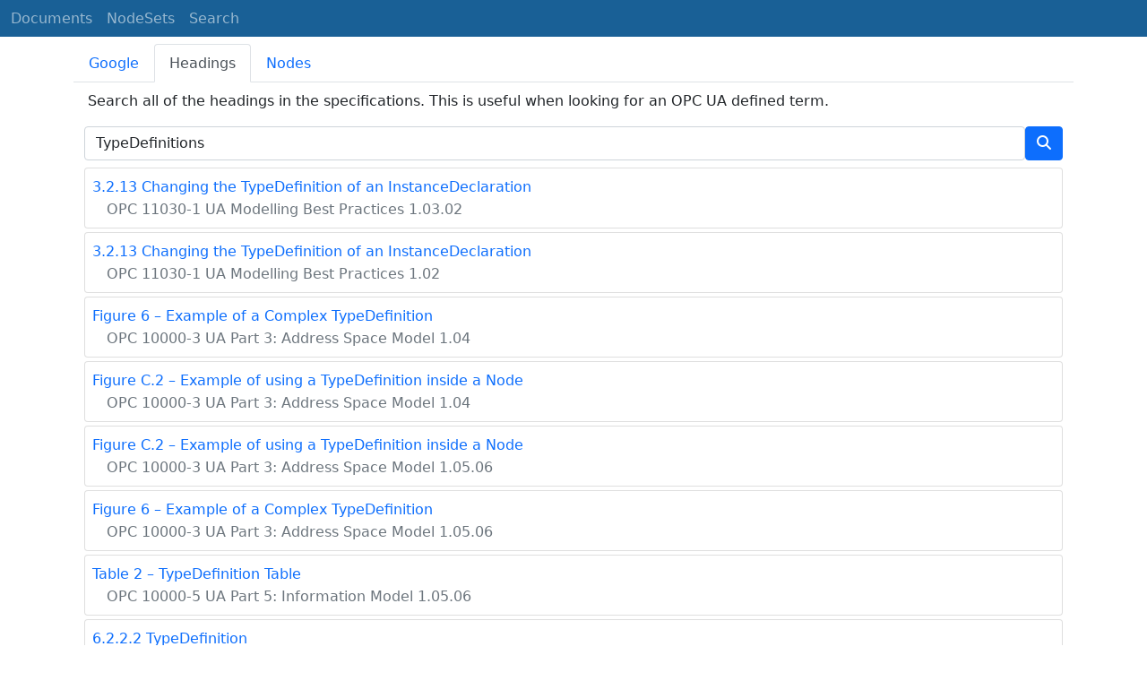

--- FILE ---
content_type: text/html; charset=utf-8
request_url: https://reference.opcfoundation.org/search/164?t=TypeDefinitions
body_size: 4772
content:

<!DOCTYPE html>
<html lang="en">
<head>
    <meta charset="utf-8" />
    <meta name="viewport" content="width=device-width, initial-scale=1.0" />
    <title>Devices - Search for &#x27;TypeDefinitions&#x27;</title>
    <meta property="og:title" content="Devices - Search for &#x27;TypeDefinitions&#x27;" />
        <link rel="canonical" href="https://reference.opcfoundation.org/search?t=TypeDefinitions" />
        <meta property="og:url" content="https://reference.opcfoundation.org/search?t=TypeDefinitions" />
    <meta name="keywords" content="OPCUA,Industrial Automation,Terms,TypeDefinitions,Devices,/DI/v103/docs/" />
    <link rel="stylesheet" href="/lib/bootstrap/dist/css/bootstrap.min.css" />
    <link rel="stylesheet" href="/css/site.css?v=7zx62C1AUTQUgal_HCfaEl4f8Szgd_R10LHvJjYx9NU" />
    <link rel="stylesheet" href="/OnlineReference.MpaWebApp.styles.css?v=zG0FRjIvO_IFBNREdn0n76LhdXh1fPJ5nAo3F7dDt7k" />
</head>
<body>
    <header b-88l4uewu35>
        <nav b-88l4uewu35 class="navbar navbar-expand-lg navbar-dark opc-dark py-0">
            <div b-88l4uewu35 class="container-fluid ps-1">
                <button b-88l4uewu35 class="navbar-toggler" type="button" data-bs-toggle="collapse" data-bs-target="#navbarSupportedContent" aria-controls="navbarSupportedContent" aria-expanded="false" aria-label="Toggle navigation">
                    <span b-88l4uewu35 class="navbar-toggler-icon"></span>
                </button>
                <div b-88l4uewu35 class="collapse navbar-collapse" id="navbarSupportedContent">
                    <a b-88l4uewu35 class="navbar-brand content-to-hide" href="#"><img b-88l4uewu35 src="/opclogo.png" height="50" alt="OPC Foundation"></a>
                    <ul b-88l4uewu35 class="navbar-nav me-auto mb-2 mb-lg-0">
                        <li b-88l4uewu35 class="nav-item">
                            <a b-88l4uewu35 class="nav-link" aria-current="page" href="/">Documents</a>
                        </li>
                        <li b-88l4uewu35 class="nav-item">
                            <a b-88l4uewu35 class="nav-link" href="/nodesets">NodeSets</a>
                        </li>
                        <li b-88l4uewu35 class="nav-item">
                            <a b-88l4uewu35 class="nav-link" href="/Search">Search</a>
                        </li>
                    </ul>
                </div>
            </div>
        </nav>
    </header>
    <div b-88l4uewu35 class="container">
        <main b-88l4uewu35 role="main" class="pb-3">
            

    

<ul class="nav nav-tabs mt-2" id="searchTab" role="tablist">
    <li class="nav-item" role="presentation">
        <button class="nav-link " id="google-tab" data-bs-toggle="tab" data-bs-target="#google" type="button" role="tab" aria-controls="google" aria-selected="true">Google</button>
    </li>
    <li class="nav-item" role="presentation">
        <button class="nav-link  active show" id="heading-tab" data-bs-toggle="tab" data-bs-target="#heading" type="button" role="tab" aria-controls="heading" aria-selected="false">Headings</button>
    </li>
    <li class="nav-item" role="presentation">
        <button class="nav-link " id="nodeid-tab" data-bs-toggle="tab" data-bs-target="#nodeid" type="button" role="tab" aria-controls="nodeid" aria-selected="false">Nodes</button>
    </li>
</ul>
<div class="tab-content" id="searchTabContent">
    <div class="tab-pane fade " id="google" role="tabpanel" aria-labelledby="google-tab">
        <div class="container mt-2">
            <p class="px-1 m-0">
                Full text site search indexed by Google.
            </p>
            <div style="margin-left:-12px;margin-right:-12px;">
                <script async src="https://cse.google.com/cse.js?cx=d753375d363a94f2b"></script>
                <div class="gcse-search"></div>
            </div>
        </div>
    </div>
    <div class="tab-pane fade  active show" id="heading" role="tabpanel" aria-labelledby="heading-tab">
        <div class="container mt-2">
            <p class="px-1">
                Search all of the headings in the specifications. This is useful when looking for an OPC UA defined term.
            </p>
            <form method="post">
                <div class="d-inline-flex align-items-center w-100">
                    <input type="text" class="form-control" name="HeadingSearchText" value="TypeDefinitions" placeholder="DeviceType">
                    <button type="submit" class="btn btn-primary"><i class="fa-solid fa-magnifying-glass text-white fa-l"></i></button>
                </div>
            <input name="__RequestVerificationToken" type="hidden" value="CfDJ8KUH1fqSs6JNv-6n9SC9FPwnTpgv729mIVrKR9ulEQOCb4e4n0BG86Fb_y6JSD25pftuhFSI5VqRBEkCN7HzdK89K18vmzgnEL0ujMLQYhFZOwvqwux82RCLyKjYpcVMukYldsd37yiUyIerrp1KcYY" /></form>
                <div class="container mt-2 p-0">
                        <div class="card text-left mb-1 p-0">
                            <div class="card-body m-0 p-2">
                                <p class="m-0"><a href='/Model-Best/v103/docs/3.2.13'><span class="card-text">3.2.13 Changing the TypeDefinition of an InstanceDeclaration</span></a></p>
                                <p class="m-0"><a href='/Model-Best/v103/docs/'><span class="card-text text-muted ms-3 fs-6">OPC 11030-1 UA Modelling Best Practices 1.03.02</span></a></p>
                            </div>
                        </div>
                        <div class="card text-left mb-1 p-0">
                            <div class="card-body m-0 p-2">
                                <p class="m-0"><a href='/Model-Best/v102/docs/3.2.13'><span class="card-text">3.2.13 Changing the TypeDefinition of an InstanceDeclaration</span></a></p>
                                <p class="m-0"><a href='/Model-Best/v102/docs/'><span class="card-text text-muted ms-3 fs-6">OPC 11030-1 UA Modelling Best Practices 1.02</span></a></p>
                            </div>
                        </div>
                        <div class="card text-left mb-1 p-0">
                            <div class="card-body m-0 p-2">
                                <p class="m-0"><a href='/Core/Part3/v104/docs/?r=6&amp;t=1'><span class="card-text">Figure 6 &#x2013; Example of a Complex TypeDefinition</span></a></p>
                                <p class="m-0"><a href='/Core/Part3/v104/docs/'><span class="card-text text-muted ms-3 fs-6">OPC 10000-3 UA Part 3: Address Space Model 1.04</span></a></p>
                            </div>
                        </div>
                        <div class="card text-left mb-1 p-0">
                            <div class="card-body m-0 p-2">
                                <p class="m-0"><a href='/Core/Part3/v104/docs/?r=C.2&amp;t=1'><span class="card-text">Figure C.2 &#x2013; Example of using a TypeDefinition inside a Node</span></a></p>
                                <p class="m-0"><a href='/Core/Part3/v104/docs/'><span class="card-text text-muted ms-3 fs-6">OPC 10000-3 UA Part 3: Address Space Model 1.04</span></a></p>
                            </div>
                        </div>
                        <div class="card text-left mb-1 p-0">
                            <div class="card-body m-0 p-2">
                                <p class="m-0"><a href='/Core/Part3/v105/docs/?r=C.2&amp;t=1'><span class="card-text">Figure C.2 &#x2013; Example of using a TypeDefinition inside a Node</span></a></p>
                                <p class="m-0"><a href='/Core/Part3/v105/docs/'><span class="card-text text-muted ms-3 fs-6">OPC 10000-3 UA Part 3: Address Space Model 1.05.06</span></a></p>
                            </div>
                        </div>
                        <div class="card text-left mb-1 p-0">
                            <div class="card-body m-0 p-2">
                                <p class="m-0"><a href='/Core/Part3/v105/docs/?r=6&amp;t=1'><span class="card-text">Figure 6 &#x2013; Example of a Complex TypeDefinition</span></a></p>
                                <p class="m-0"><a href='/Core/Part3/v105/docs/'><span class="card-text text-muted ms-3 fs-6">OPC 10000-3 UA Part 3: Address Space Model 1.05.06</span></a></p>
                            </div>
                        </div>
                        <div class="card text-left mb-1 p-0">
                            <div class="card-body m-0 p-2">
                                <p class="m-0"><a href='/Core/Part5/v105/docs/?r=2&amp;t=2'><span class="card-text">Table 2 &#x2013; TypeDefinition Table</span></a></p>
                                <p class="m-0"><a href='/Core/Part5/v105/docs/'><span class="card-text text-muted ms-3 fs-6">OPC 10000-5 UA Part 5: Information Model 1.05.06</span></a></p>
                            </div>
                        </div>
                        <div class="card text-left mb-1 p-0">
                            <div class="card-body m-0 p-2">
                                <p class="m-0"><a href='/ISA95JOBCONTROL/v200/docs/6.2.2.2'><span class="card-text">6.2.2.2 TypeDefinition</span></a></p>
                                <p class="m-0"><a href='/ISA95JOBCONTROL/v200/docs/'><span class="card-text text-muted ms-3 fs-6">OPC 10031-4 ISA-95-4 Job Control 2.00</span></a></p>
                            </div>
                        </div>
                        <div class="card text-left mb-1 p-0">
                            <div class="card-body m-0 p-2">
                                <p class="m-0"><a href='/ISA95JOBCONTROL/v200/docs/6.2.1.2'><span class="card-text">6.2.1.2 TypeDefinition</span></a></p>
                                <p class="m-0"><a href='/ISA95JOBCONTROL/v200/docs/'><span class="card-text text-muted ms-3 fs-6">OPC 10031-4 ISA-95-4 Job Control 2.00</span></a></p>
                            </div>
                        </div>
                        <div class="card text-left mb-1 p-0">
                            <div class="card-body m-0 p-2">
                                <p class="m-0"><a href='/Model-Best/v103/docs/8.4.1'><span class="card-text">8.4.1 Methods on the TypeDefinition</span></a></p>
                                <p class="m-0"><a href='/Model-Best/v103/docs/'><span class="card-text text-muted ms-3 fs-6">OPC 11030-1 UA Modelling Best Practices 1.03.02</span></a></p>
                            </div>
                        </div>
                        <div class="card text-left mb-1 p-0">
                            <div class="card-body m-0 p-2">
                                <p class="m-0"><a href='/Model-Best/v102/docs/11.2.6'><span class="card-text">11.2.6 Replacing a TypeDefinition</span></a></p>
                                <p class="m-0"><a href='/Model-Best/v102/docs/'><span class="card-text text-muted ms-3 fs-6">OPC 11030-1 UA Modelling Best Practices 1.02</span></a></p>
                            </div>
                        </div>
                        <div class="card text-left mb-1 p-0">
                            <div class="card-body m-0 p-2">
                                <p class="m-0"><a href='/Model-Best/v102/docs/11.2.2'><span class="card-text">11.2.2 A set of InstanceDeclarations on various TypeDefinitions</span></a></p>
                                <p class="m-0"><a href='/Model-Best/v102/docs/'><span class="card-text text-muted ms-3 fs-6">OPC 11030-1 UA Modelling Best Practices 1.02</span></a></p>
                            </div>
                        </div>
                        <div class="card text-left mb-1 p-0">
                            <div class="card-body m-0 p-2">
                                <p class="m-0"><a href='/Model-Best/v102/docs/8.4.1'><span class="card-text">8.4.1 Methods on the TypeDefinition</span></a></p>
                                <p class="m-0"><a href='/Model-Best/v102/docs/'><span class="card-text text-muted ms-3 fs-6">OPC 11030-1 UA Modelling Best Practices 1.02</span></a></p>
                            </div>
                        </div>
                        <div class="card text-left mb-1 p-0">
                            <div class="card-body m-0 p-2">
                                <p class="m-0"><a href='/Model-Best/v103/docs/11.2.6'><span class="card-text">11.2.6 Replacing a TypeDefinition</span></a></p>
                                <p class="m-0"><a href='/Model-Best/v103/docs/'><span class="card-text text-muted ms-3 fs-6">OPC 11030-1 UA Modelling Best Practices 1.03.02</span></a></p>
                            </div>
                        </div>
                        <div class="card text-left mb-1 p-0">
                            <div class="card-body m-0 p-2">
                                <p class="m-0"><a href='/Model-Best/v103/docs/11.2.2'><span class="card-text">11.2.2 A set of InstanceDeclarations on various TypeDefinitions</span></a></p>
                                <p class="m-0"><a href='/Model-Best/v103/docs/'><span class="card-text text-muted ms-3 fs-6">OPC 11030-1 UA Modelling Best Practices 1.03.02</span></a></p>
                            </div>
                        </div>
                        <div class="card text-left mb-1 p-0">
                            <div class="card-body m-0 p-2">
                                <p class="m-0"><a href='/Robotics/v100/docs/?r=40&amp;t=2'><span class="card-text">Table 40 &#x2013; TypeDefinition of TaskControls of ControllerTyp</span></a></p>
                                <p class="m-0"><a href='/Robotics/v100/docs/'><span class="card-text text-muted ms-3 fs-6">OPC 40010-1 Robotics - Vertical Integration 1.00</span></a></p>
                            </div>
                        </div>
                        <div class="card text-left mb-1 p-0">
                            <div class="card-body m-0 p-2">
                                <p class="m-0"><a href='/Robotics/v100/docs/?r=39&amp;t=2'><span class="card-text">Table 39 &#x2013; TypeDefinition of Software of ControllerType</span></a></p>
                                <p class="m-0"><a href='/Robotics/v100/docs/'><span class="card-text text-muted ms-3 fs-6">OPC 40010-1 Robotics - Vertical Integration 1.00</span></a></p>
                            </div>
                        </div>
                        <div class="card text-left mb-1 p-0">
                            <div class="card-body m-0 p-2">
                                <p class="m-0"><a href='/Robotics/v100/docs/?r=38&amp;t=2'><span class="card-text">Table 38 &#x2013; TypeDefinition of Components of ControllerType</span></a></p>
                                <p class="m-0"><a href='/Robotics/v100/docs/'><span class="card-text text-muted ms-3 fs-6">OPC 40010-1 Robotics - Vertical Integration 1.00</span></a></p>
                            </div>
                        </div>
                        <div class="card text-left mb-1 p-0">
                            <div class="card-body m-0 p-2">
                                <p class="m-0"><a href='/Robotics/v100/docs/?r=31&amp;t=2'><span class="card-text">Table 31 &#x2013; TypeDefinition of ProtectiveStopFunctions of SafetyStateType</span></a></p>
                                <p class="m-0"><a href='/Robotics/v100/docs/'><span class="card-text text-muted ms-3 fs-6">OPC 40010-1 Robotics - Vertical Integration 1.00</span></a></p>
                            </div>
                        </div>
                        <div class="card text-left mb-1 p-0">
                            <div class="card-body m-0 p-2">
                                <p class="m-0"><a href='/Robotics/v100/docs/?r=29&amp;t=2'><span class="card-text">Table 29 &#x2013; TypeDefinition of EmergencyStopFunctions of SafetyStateType</span></a></p>
                                <p class="m-0"><a href='/Robotics/v100/docs/'><span class="card-text text-muted ms-3 fs-6">OPC 40010-1 Robotics - Vertical Integration 1.00</span></a></p>
                            </div>
                        </div>
                        <div class="card text-left mb-1 p-0">
                            <div class="card-body m-0 p-2">
                                <p class="m-0"><a href='/Robotics/v100/docs/?r=20&amp;t=2'><span class="card-text">Table 20 &#x2013; TypeDefinition of AdditionalComponents of MotionDeviceType</span></a></p>
                                <p class="m-0"><a href='/Robotics/v100/docs/'><span class="card-text text-muted ms-3 fs-6">OPC 40010-1 Robotics - Vertical Integration 1.00</span></a></p>
                            </div>
                        </div>
                        <div class="card text-left mb-1 p-0">
                            <div class="card-body m-0 p-2">
                                <p class="m-0"><a href='/Robotics/v102/docs/?r=97&amp;t=2'><span class="card-text">Table 97 &#x2013; TypeDefinition of Components of ControllerType</span></a></p>
                                <p class="m-0"><a href='/Robotics/v102/docs/'><span class="card-text text-muted ms-3 fs-6">OPC 40010-1 Robotics - Vertical Integration 1.02</span></a></p>
                            </div>
                        </div>
                        <div class="card text-left mb-1 p-0">
                            <div class="card-body m-0 p-2">
                                <p class="m-0"><a href='/Robotics/v100/docs/?r=19&amp;t=2'><span class="card-text">Table 19 &#x2013;TypeDefinition of PowerTrains of MotionDeviceType</span></a></p>
                                <p class="m-0"><a href='/Robotics/v100/docs/'><span class="card-text text-muted ms-3 fs-6">OPC 40010-1 Robotics - Vertical Integration 1.00</span></a></p>
                            </div>
                        </div>
                        <div class="card text-left mb-1 p-0">
                            <div class="card-body m-0 p-2">
                                <p class="m-0"><a href='/Robotics/v100/docs/?r=18&amp;t=2'><span class="card-text">Table 18 &#x2013; TypeDefinition of Axes of MotionDeviceType</span></a></p>
                                <p class="m-0"><a href='/Robotics/v100/docs/'><span class="card-text text-muted ms-3 fs-6">OPC 40010-1 Robotics - Vertical Integration 1.00</span></a></p>
                            </div>
                        </div>
                        <div class="card text-left mb-1 p-0">
                            <div class="card-body m-0 p-2">
                                <p class="m-0"><a href='/Robotics/v100/docs/?r=14&amp;t=2'><span class="card-text">Table 14 &#x2013; TypeDefinition of SafetyStates of MotionDeviceSystemType</span></a></p>
                                <p class="m-0"><a href='/Robotics/v100/docs/'><span class="card-text text-muted ms-3 fs-6">OPC 40010-1 Robotics - Vertical Integration 1.00</span></a></p>
                            </div>
                        </div>
                        <div class="card text-left mb-1 p-0">
                            <div class="card-body m-0 p-2">
                                <p class="m-0"><a href='/Robotics/v100/docs/?r=13&amp;t=2'><span class="card-text">Table 13 &#x2013; TypeDefinition of Controllers of MotionDeviceSystemType</span></a></p>
                                <p class="m-0"><a href='/Robotics/v100/docs/'><span class="card-text text-muted ms-3 fs-6">OPC 40010-1 Robotics - Vertical Integration 1.00</span></a></p>
                            </div>
                        </div>
                        <div class="card text-left mb-1 p-0">
                            <div class="card-body m-0 p-2">
                                <p class="m-0"><a href='/Robotics/v100/docs/?r=12&amp;t=2'><span class="card-text">Table 12 &#x2013; TypeDefinition of MotionDevices of MotionDeviceSystemType</span></a></p>
                                <p class="m-0"><a href='/Robotics/v100/docs/'><span class="card-text text-muted ms-3 fs-6">OPC 40010-1 Robotics - Vertical Integration 1.00</span></a></p>
                            </div>
                        </div>
                        <div class="card text-left mb-1 p-0">
                            <div class="card-body m-0 p-2">
                                <p class="m-0"><a href='/Weihenstephan/v100/docs/?r=13&amp;t=2'><span class="card-text">Table 13 &#x2013; General mapping from WS Protocol data types to WS OPC UA TypeDefinition and DataTypes</span></a></p>
                                <p class="m-0"><a href='/Weihenstephan/v100/docs/'><span class="card-text text-muted ms-3 fs-6">OPC 40600 Weihenstephan Standards 1.00</span></a></p>
                            </div>
                        </div>
                </div>
        </div>
    </div>
    <div class="tab-pane fade " id="nodeid" role="tabpanel" aria-labelledby="nodeid-tab">
        <div class="container mt-2">
            <p class="px-1">
                Search for a node by providing a NodeId or a BrowseName. Only types and well-known instances can be found.<br />
                NodeIds are specified using the using the syntax defined <a href='/Core/Part6/docs/5.3.1.11'>here</a>.<br />
                BrowseNames may have a NamespaceUri followed by a ':' as a prefix (e.g. <a href='/search?n=http://opcfoundation.org/UA/DI/:DeviceType'>http://opcfoundation.org/UA/DI/:DeviceType</a>).<br />
                Use the 'ns=*;' prefix on NodeIds for a wildcard search (e.g.  <a href='/search?n=ns=*;i=2004'>ns=*;i=2004</a>).<br />
                Any BrowseName without a ':' is a wildcard search.
            </p>
            <form method="post">
                <div class="d-inline-flex align-items-center w-100">
                    <input type="text" class="form-control" name="NodeIdSearchText" placeholder="nsu=http://opcfoundation.org/UA/DI/;i=1002">
                    <button type="submit" class="btn btn-primary"><i class="fa-solid fa-magnifying-glass text-white fa-l"></i></button>
                </div>
            <input name="__RequestVerificationToken" type="hidden" value="CfDJ8KUH1fqSs6JNv-6n9SC9FPwnTpgv729mIVrKR9ulEQOCb4e4n0BG86Fb_y6JSD25pftuhFSI5VqRBEkCN7HzdK89K18vmzgnEL0ujMLQYhFZOwvqwux82RCLyKjYpcVMukYldsd37yiUyIerrp1KcYY" /></form>
        </div>
    </div>
</div>

<script type="text/javascript">
    $(window).bind("pageshow", function () {
        $("#HeadingSearchText").val(TypeDefinitions);
        $("#NodeIdSearchText").val();
    });
</script>

        </main>
    </div>

    <footer b-88l4uewu35 class="border-top footer text-muted text-center small lh-base p-1">
        <p b-88l4uewu35 class="m-0">Please report errors or issues with the site to <a b-88l4uewu35 href="mailto:webmaster@opcfoundation.org?subject=Online+Reference+Problem">webmaster</a>.</p>
        <p b-88l4uewu35 class="m-0">Copyright &copy; 2026 - OPC Foundation</p>
    </footer>

    <script src="/lib/jquery/dist/jquery.min.js"></script>
    <script src="/lib/bootstrap/dist/js/bootstrap.bundle.min.js"></script>
    <script src="https://kit.fontawesome.com/9501a62537.js" crossorigin="anonymous"></script>
    <script src="/js/site.js?v=4q1jwFhaPaZgr8WAUSrux6hAuh0XDg9kPS3xIVq36I0"></script>

    
</body>
</html>